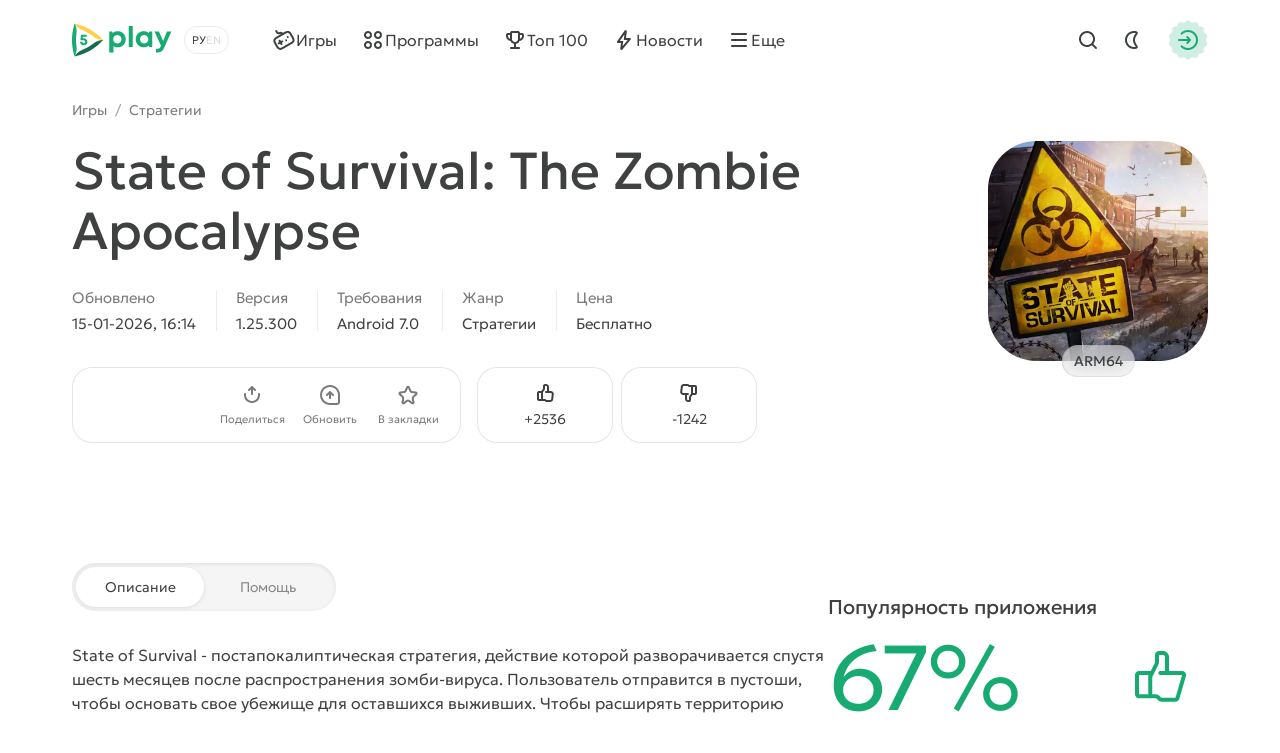

--- FILE ---
content_type: text/html; charset=utf-8
request_url: https://5play.org/9825-state-of-survival.html
body_size: 18329
content:
<!DOCTYPE html>
<html prefix="og:http://ogp.me/ns#" lang="ru" class="load">
<head>
	<title>Скачать State of Survival 1.25.300 APK (Мод: нет задержки скилов) на андроид бесплатно</title>
<meta charset="utf-8">
<meta name="description" content="На сайте 5play можно скачать игру State of Survival для Android с модом. Взломанная версия APK на телефон и планшет">
<meta name="keywords" content="state of survival, state of survival на андроид">
<meta name="generator" content="DataLife Engine (https://dle-news.ru)">
<link rel="canonical" href="https://5play.org/9825-state-of-survival.html">
<link rel="alternate" type="application/rss+xml" title="Скачать игры на Android бесплатно | Лучшие моды на Андроид RSS" href="https://5play.org/rss.xml">
<link rel="preconnect" href="https://5play.org/" fetchpriority="high">
<meta property="twitter:title" content="Скачать State of Survival 1.25.300 APK (Мод: нет задержки скилов) на андроид бесплатно">
<meta property="twitter:url" content="https://5play.org/9825-state-of-survival.html">
<meta property="twitter:card" content="summary_large_image">
<meta property="twitter:image" content="https://cdn.5play.org/posts/2024-01/1705645071_2.webp">
<meta property="twitter:description" content="State of Survival - постапокалиптическая стратегия, действие которой разворачивается спустя шесть месяцев после распространения зомби-вируса. Пользователь отправится в пустоши, чтобы основать свое убежище для оставшихся выживших. Чтобы расширять территорию укреплений, игрок должен задействовать">
<meta property="og:type" content="article">
<meta property="og:site_name" content="Скачать игры на Android бесплатно | Лучшие моды на Андроид">
<meta property="og:title" content="Скачать State of Survival 1.25.300 APK (Мод: нет задержки скилов) на андроид бесплатно">
<meta property="og:url" content="https://5play.org/9825-state-of-survival.html">
<meta property="og:image" content="https://cdn.5play.org/posts/2024-01/1705645071_2.webp">
<meta property="og:description" content="State of Survival - постапокалиптическая стратегия, действие которой разворачивается спустя шесть месяцев после распространения зомби-вируса. Пользователь отправится в пустоши, чтобы основать свое убежище для оставшихся выживших. Чтобы расширять территорию укреплений, игрок должен задействовать">
<link rel="alternate" hreflang="x-default" href="https://5play.org/9825-state-of-survival.html">
<link rel="alternate" hreflang="ru" href="https://5play.org/9825-state-of-survival.html">
<link rel="alternate" hreflang="en" href="https://5play.org/en/9825-state-of-survival.html">
<meta name="HandheldFriendly" content="true">
<meta name="format-detection" content="telephone=no">
<meta name="viewport" content="initial-scale=1.0, width=device-width">
<meta name="apple-mobile-web-app-capable" content="yes">
<meta name="apple-mobile-web-app-status-bar-style" content="default">
<meta name="mobile-web-app-capable" content="yes">
<meta name="google-site-verification" content="LGvz6uqmHQFqiPvBghNBOxuiTpRB_dIgePeiFliAqxg" />
<meta name="yandex-verification" content="5882ceeee565f7d0" />


<meta property="og:image" content="https://cdn.5play.org/posts/2024-01/1705645078_1.webp">
<link rel="apple-touch-icon" sizes="180x180" href="/templates/5ui/img/favicon/apple-touch-icon.png">
<link rel="shortcut icon" href="/templates/5ui/img/favicon/favicon.ico">
<link rel="icon" type="image/svg+xml" href="/templates/5ui/img/favicon/favicon.svg">
<link rel="icon" type="image/png" sizes="64x64" href="/templates/5ui/img/favicon/f64.png">
<link rel="icon" type="image/png" sizes="32x32" href="/templates/5ui/img/favicon/f32.png">
<link rel="icon" type="image/png" sizes="16x16" href="/templates/5ui/img/favicon/f16.png">

<link rel="prefetch" href="/templates/5ui/fonts/geologica-300.woff2" as="font" type="font/woff2" crossorigin>
<link rel="prefetch" href="/templates/5ui/fonts/geologica-500.woff2" as="font" type="font/woff2" crossorigin>
<link rel="preload" href="/templates/5ui/css/core.css?vk8ug050" as="style">
<link rel="preload" href="/templates/5ui/css/header.css?vk8ug046" as="style">


<link rel="prefetch" as="script" href="/templates/5ui/js/darkmod.js?vk8ug0">

<link rel="preload" href="/templates/5ui/css/fullstory.css?vk8ug024" as="style">

<link href="/templates/5ui/css/core.css?vk8ug050" type="text/css" rel="stylesheet">
<link href="/templates/5ui/css/header.css?vk8ug046" type="text/css" rel="stylesheet">





<link href="/templates/5ui/css/pages.css?vk8ug02" type="text/css" rel="stylesheet">
<link href="/templates/5ui/css/comments.css?vk8ug020" type="text/css" rel="stylesheet">
<link href="/templates/5ui/css/fullstory.css?vk8ug024" type="text/css" rel="stylesheet">
<link href="/templates/5ui/css/share.css?vk8ug02" type="text/css" rel="stylesheet">
<link href="/templates/5ui/css/cards.css?vk8ug014" type="text/css" rel="stylesheet">


<link href="/templates/5ui/css/footer.css?vk8ug04" type="text/css" rel="stylesheet">
<link href="/templates/5ui/css/login.css?vk8ug05" type="text/css" rel="stylesheet">



<link href="/templates/5ui/css/uidialog.css?vk8ug012" type="text/css" rel="stylesheet">


<script src="/templates/5ui/js/darkmod.js?vk8ug0"></script>


<script data-cfasync="false" nonce="215daf9f-200c-4cd0-9f6e-3f0d2ecc05c3">try{(function(w,d){!function(j,k,l,m){if(j.zaraz)console.error("zaraz is loaded twice");else{j[l]=j[l]||{};j[l].executed=[];j.zaraz={deferred:[],listeners:[]};j.zaraz._v="5870";j.zaraz._n="215daf9f-200c-4cd0-9f6e-3f0d2ecc05c3";j.zaraz.q=[];j.zaraz._f=function(n){return async function(){var o=Array.prototype.slice.call(arguments);j.zaraz.q.push({m:n,a:o})}};for(const p of["track","set","debug"])j.zaraz[p]=j.zaraz._f(p);j.zaraz.init=()=>{var q=k.getElementsByTagName(m)[0],r=k.createElement(m),s=k.getElementsByTagName("title")[0];s&&(j[l].t=k.getElementsByTagName("title")[0].text);j[l].x=Math.random();j[l].w=j.screen.width;j[l].h=j.screen.height;j[l].j=j.innerHeight;j[l].e=j.innerWidth;j[l].l=j.location.href;j[l].r=k.referrer;j[l].k=j.screen.colorDepth;j[l].n=k.characterSet;j[l].o=(new Date).getTimezoneOffset();if(j.dataLayer)for(const t of Object.entries(Object.entries(dataLayer).reduce((u,v)=>({...u[1],...v[1]}),{})))zaraz.set(t[0],t[1],{scope:"page"});j[l].q=[];for(;j.zaraz.q.length;){const w=j.zaraz.q.shift();j[l].q.push(w)}r.defer=!0;for(const x of[localStorage,sessionStorage])Object.keys(x||{}).filter(z=>z.startsWith("_zaraz_")).forEach(y=>{try{j[l]["z_"+y.slice(7)]=JSON.parse(x.getItem(y))}catch{j[l]["z_"+y.slice(7)]=x.getItem(y)}});r.referrerPolicy="origin";r.src="/cdn-cgi/zaraz/s.js?z="+btoa(encodeURIComponent(JSON.stringify(j[l])));q.parentNode.insertBefore(r,q)};["complete","interactive"].includes(k.readyState)?zaraz.init():j.addEventListener("DOMContentLoaded",zaraz.init)}}(w,d,"zarazData","script");window.zaraz._p=async bs=>new Promise(bt=>{if(bs){bs.e&&bs.e.forEach(bu=>{try{const bv=d.querySelector("script[nonce]"),bw=bv?.nonce||bv?.getAttribute("nonce"),bx=d.createElement("script");bw&&(bx.nonce=bw);bx.innerHTML=bu;bx.onload=()=>{d.head.removeChild(bx)};d.head.appendChild(bx)}catch(by){console.error(`Error executing script: ${bu}\n`,by)}});Promise.allSettled((bs.f||[]).map(bz=>fetch(bz[0],bz[1])))}bt()});zaraz._p({"e":["(function(w,d){})(window,document)"]});})(window,document)}catch(e){throw fetch("/cdn-cgi/zaraz/t"),e;};</script></head>
<body>
	 <header id="header-5p" class="header-first">
	<div class="wrp fc">
		<div class="head-l fc">
			
			<a class="logotype" href="/" title="5play">
	<span class="sr-only">5play</span>
	<svg width="100" height="36" viewBox="0 0 100 36" xmlns="http://www.w3.org/2000/svg">
		<g class="logo-icon">
			<path fill="#136e4b" d="M31.17,18l-1.35,1.4c-6.89,7.17-15.68,12.23-25.33,14.6l-1.89.47.09-.16c1.7-2.93,4.36-5.13,7.5-6.4,4.13-1.67,8-3.91,11.52-6.64,2.67-2.07,5.91-3.27,9.29-3.27h.18Z"/>
			<path fill="#fed14a" d="M31.17,18h-.17c-3.38,0-6.63-1.2-9.3-3.28-3.52-2.74-7.41-4.99-11.55-6.67-3.12-1.27-5.77-3.46-7.46-6.37l-.1-.18,1.89.5c9.66,2.37,18.44,7.43,25.33,14.6l1.35,1.4Z"/>
			<path fill="#17aa71" d="M2.6,1.5l-.54,1.87C-.69,12.93-.69,23.07,2.06,32.63l.54,1.87c1.72-2.98,2.37-6.43,1.9-9.83-.61-4.43-.61-8.93,0-13.36.48-3.39-.18-6.85-1.9-9.82Z"/>
			<path fill="#17aa71" d="M11.67,16.34c2.19,0,3.73,1.45,3.73,3.44s-1.58,3.56-3.66,3.56-3.66-1.47-3.67-3.48h2.27c.01.8.59,1.38,1.4,1.38s1.4-.62,1.4-1.46c0-.89-.64-1.52-1.55-1.52h-2.94l-.21-.28.59-5.29h5.66v2.01h-3.88l-.19,1.65h1.06-.01Z"/>
		</g>
		<path class="logo-text" fill="#17aa71" d="M45.66,9.16c4.62,0,8.03,3.45,8.03,8.1,0,4.65-3.41,8.12-8.03,8.12-1.59,0-3.03-.47-4.22-1.29v6.36h-4.14V9.59h2.74l.71,1.39c1.3-1.15,3-1.83,4.91-1.83h0ZM91.11,19.01l3.82-9.43h4.4l-6.68,15.12c-1.84,4.15-3.45,5.73-6.89,5.73h-1.71v-3.73h1.43c2,0,2.52-.53,3.46-2.85l.06-.12-6.49-14.15h4.51l4.09,9.43ZM71.78,9.17c1.97,0,3.71.69,5.04,1.87l.44-1.46h3.1s0,15.32,0,15.32h-3.25l-.36-1.37c-1.32,1.15-3.03,1.83-4.97,1.83-4.61,0-8.04-3.48-8.04-8.12s3.43-8.07,8.04-8.07ZM60.78,24.91h-4.14V4.07h4.14v20.84ZM45.32,13.06c-2.4,0-4.18,1.8-4.18,4.2,0,2.4,1.77,4.2,4.18,4.2s4.17-1.79,4.17-4.2c0-2.41-1.77-4.2-4.17-4.2ZM72.13,13.03c-2.41,0-4.18,1.8-4.18,4.2,0,2.4,1.77,4.2,4.18,4.2,2.41,0,4.17-1.79,4.17-4.2s-1.76-4.2-4.17-4.2Z"/>
	</svg>
</a>
			
			<div class="lang-sel fc">
				<button type="button" class="sel-lang__en" onclick="location.href='https://5play.org/en/9825-state-of-survival.html'" title="Английский"><span class="sr-only">Английский</span></button>
<button type="button" class="sel-lang__ru active" onclick="location.href='https://5play.org/9825-state-of-survival.html'" title="Русский"><span class="sr-only">Русский</span></button>
				<span class="sr-only">Выбрать язык</span>
				<span class="lang-sel-border fc">
					<i class="lang-sel-ru" title="Ру"></i><i class="lang-sel-en" title="En"></i>
				</span>
			</div>
		</div>
		<div class="head-r fc">
			<a href="/index.php?do=search" class="hbtn hbt qs-toggle" style="display: none;">
				<i class="im im-search"></i>
				<i class="im im-close"></i>
				<span class="sr-only">Найти</span>
			</a>
			<button type="button" class="hbtn hbt mod-btn" id="mod-toggle" aria-label="Dark Mod">
				<i class="im im-sun"></i>
				<i class="im im-moon"></i>
			</button>
			
			<button class="hbtn huser hlogin dialog-btn" type="button" title="Авторизация">
				<span class="sr-only">Авторизация</span>
				<span class="mask"><i class="im im-login"></i></span>
			</button>
		</div>
	</div>
</header>
<div class="header-second wrp" id="header-tools">
	<div class="header-tools">
		<div class="hmenu fc">
			<nav class="hmenu-list fc" itemscope itemtype="http://schema.org/SiteNavigationElement">
				<a class="m-item" href="/android/igry/" itemprop="url"><i class="im im-gamepad"></i><span class="m-item-cont" itemprop="name">Игры</span></a>
				<a class="m-item" href="/android/programmy/" itemprop="url"><i class="im im-apps"></i><span class="m-item-cont" itemprop="name">Программы</span></a>
				<a class="m-item" href="/top-100-igr-dlya-android-apk.html" itemprop="url"><i class="im im-cup"></i><span class="m-item-cont" itemprop="name">Топ 100</span></a>
				<a class="m-item" href="/news/" itemprop="url"><i class="im im-bolt"></i><span class="m-item-cont" itemprop="name">Новости</span></a>
				<a class="m-item" href="/?do=orders" style="display:none;"><i class="im im-addtopic"></i><span class="m-item-cont">Стол заказов</span></a>
				<button id="mmenu-btn" type="button" class="m-item"><i class="im im-burger"></i><span class="m-item-cont">Еще</span></button>
				<div class="dropdown" style="display:none;">
					<button type="button" class="m-item dropdown-btn"><i class="im im-burger"></i><span class="m-item-cont">Еще</span></button>
					<div class="dropdown-box" style="display: none;">
						<nav class="hmenu-sub-list">
							<a class="m-item" href="/?do=orders"><i class="im im-addtopic"></i><span class="m-item-cont">Стол заказов</span></a>
						</nav>
						
					</div>
				</div>
				<a href="/index.php?do=search" class="m-item qs-toggle" style="display:none;">
					<i class="im im-search"></i>
					<span class="sr-only">Найти</span>
				</a>
			</nav>
		</div>
		<form class="qs-form fc" id="qs-form" class="qs" method="get" action="/index.php?do=search" style="display: none;">
			<div class="qs-control">
				<label class="qs-label sr-only" for="story">Найти</label>
				<input class="qs-input" id="story" name="story" placeholder="Поиск по сайту..." type="search">
				<button class="qs-btn" type="submit" title="Найти" aria-label="Найти">
					<i class="im im-search"></i>
				</button>
				<button type="button" class="qs-toggle" aria-label="Close Search">
					<i class="im im-close"></i>
				</button>
			</div>
			<input type="hidden" name="do" value="search">
			<input type="hidden" name="subaction" value="search">
			<input type="hidden" name="titleonly" id="titleonly" value="0">
		</form>
	</div>
</div>
	 
	
	 
	 
	 
	 
	 <main class="content-5p">
<div class="appview-breadcrumbs wrp speedbar fc">
<a href="/android/igry/">Игры</a>

<span class="speedbar-sep">/</span> <a href="https://5play.org/android/igry/strategii/">Стратегии</a>
</div>
<article class="appview sect" itemscope itemtype="http://schema.org/MobileApplication">
	<div class="appview-hero">
		<div class="wrp appview-intro">
			<div class="appview-intro-cont">
				<h1 itemprop="name" class="title">State of Survival: The Zombie Apocalypse</h1>
				<figure class="appicon">
					<img width="200" height="200" src="https://cdn.5play.org/posts/2024-01/1705645078_1.webp" alt="State of Survival: The Zombie Apocalypse" loading="eager" fetchpriority="high" itemprop="image">
					<span class="appicon-label">ARM64</span>
				</figure>
				<ul class="appview-spec">
					<li class="specs-item">
						<span class="spec-label">Обновлено</span>
						<time class="spec-cont" itemprop="datePublished" datetime="2026-01-15T16:14:00+03:00">15-01-2026, 16:14</time>
					</li>
					
					<li class="specs-item">
						<span class="spec-label">Версия</span>
						<span class="spec-cont" itemprop="softwareVersion">1.25.300</span>
					</li>
					
					
					
					<li class="specs-item">
						<span class="spec-label">Требования</span>
						<span class="spec-cont" itemprop="operatingSystem">Android 7.0</span>
					</li>
					<li class="specs-item">
						<span class="spec-label">Жанр</span>
						<a href="https://5play.org/android/igry/strategii/" class="spec-cont">Стратегии</a>
      					<meta itemprop="applicationCategory" content="Стратегии">
					</li>
					<li class="specs-item">
						<span class="spec-label">Цена</span>
						<span itemscope itemprop="offers" itemtype="http://schema.org/Offer">
						<meta itemprop="price" content="0">
						<meta itemprop="priceCurrency" content="USD" class="spec-cont">
						<meta itemprop="url" content="https://play.google.com/store/apps/details?id=com.kingsgroup.sos">
							
						Бесплатно
					</span>
					</li>
				</ul>
				<div class="appview-foot">
					<div class="appview-likes">
						
						<button class="dialog-btn" type="button"><i class="im im-thumbup"></i><span class="like-plus">+<span data-likes-id="9825">2536</span></span><span class="sr-only">Нравится</span></button>
						<button class="dialog-btn" type="button"><i class="im im-thumbdown"></i><span class="like-minus">-<span data-dislikes-id="9825">1242</span></span><span class="sr-only">Не нравится</span></span></button>
					</div>
					<div class="appview-tools">
						<a class="btn btn-fill" href="#download-now"><span class="btn-cont">Скачать APK</span></a>
						<div class="av-tool-list">
							<div class="av-tool dropdown sharefunc">
								<button type="button" id="share-btn" class="dropdown-btn" data-share-title="State of Survival: The Zombie Apocalypse" data-share-text="Посмотри, что я нашёл!"><i class="im im-share"></i><span class="av-tool-cont">Поделиться</span></button>
								<div class="dropdown-box" style="display: none;">
	<div class="share-list">
		<a class="share-btn share-tg" href="https://t.me/share/url?url=https://5play.org/9825-state-of-survival.html&text=State of Survival: The Zombie Apocalypse" target="_blank" rel="noopener nofollow" title="Поделиться в Телеграм"><i class="im im-share-tg"></i></a>
		<a class="share-btn share-wa" href="https://api.whatsapp.com/send?text=State of Survival: The Zombie Apocalypsehttps://5play.org/9825-state-of-survival.html" target="_blank" rel="noopener nofollow" title="Поделиться в WhatsApp"><i class="im im-share-wa"></i></a>
		<a class="share-btn share-vk" href="https://vk.com/share.php?url=https://5play.org/9825-state-of-survival.html&title=State of Survival: The Zombie Apocalypse" target="_blank" rel="noopener nofollow" title="Поделиться в VK"><i class="im im-share-vk"></i></a>
		<a class="share-btn share-fb" href="https://www.facebook.com/sharer/sharer.php?u=https://5play.org/9825-state-of-survival.html" target="_blank" rel="noopener nofollow" title="Поделиться в Facebook"><i class="im im-share-fb"></i></a>
	</div>
</div>
							</div>
							<div class="av-tool">
							
							<button type="button" class="dialog-btn"><i class="im im-update"></i><span class="av-tool-cont">Обновить</span></button>
							</div>
							<div class="av-tool">
							
							<button type="button" class="dialog-btn"><i class="im im-staroutline"></i><span class="av-tool-cont">В закладки</span></button>
							</div>
							
						</div>
					</div>
				</div>
			</div>
		</div>
		
		<div class="wrp appview-screens">
			<div class="screenshots scroll-container landscape" data-scroll data-id="scroll-screens">
				<div class="hcarousel glist">
					
					<p><!--MBegin:https://cdn.5play.org/posts/2024-01/1705645071_2.webp|--><a href="https://cdn.5play.org/posts/2024-01/1705645071_2.webp" class="highslide" rel="external noopener"><img src="https://cdn.5play.org/posts/2024-01/medium/1705645071_2.webp" style="max-width:100%;" alt=""></a><!--MEnd--><!--MBegin:https://cdn.5play.org/posts/2024-01/1705645119_3.webp|--><a href="https://cdn.5play.org/posts/2024-01/1705645119_3.webp" class="highslide" rel="external noopener"><img src="https://cdn.5play.org/posts/2024-01/medium/1705645119_3.webp" style="max-width:100%;" alt=""></a><!--MEnd--><!--MBegin:https://cdn.5play.org/posts/2024-01/1705645085_4.webp|--><a href="https://cdn.5play.org/posts/2024-01/1705645085_4.webp" class="highslide" rel="external noopener"><img src="https://cdn.5play.org/posts/2024-01/medium/1705645085_4.webp" style="max-width:100%;" alt=""></a><!--MEnd--><!--MBegin:https://cdn.5play.org/posts/2024-01/1705645127_5.webp|--><a href="https://cdn.5play.org/posts/2024-01/1705645127_5.webp" class="highslide" rel="external noopener"><img src="https://cdn.5play.org/posts/2024-01/medium/1705645127_5.webp" style="max-width:100%;" alt=""></a><!--MEnd--></p>
				</div>
				<div class="scroll-buttons" style="display:none;">
					<button class="scroll-button prev hidden" aria-label="Назад"><i class="im im-aleft"></i></button>
					<button class="scroll-button next" aria-label="Вперед"><i class="im im-aright"></i></button>
				</div>
			</div>
		</div>
		
		<div class="appview-bg">
			<i class="cover"><img src="https://cdn.5play.org/posts/2024-01/1705645078_1.webp" alt="State of Survival: The Zombie Apocalypse" width="360" height="360" loading="lazy"></i>
		</div>
		
	</div>
	
	<div class="appview-info wrp str">
		<div class="appview-info-cont tab-container str-main">
			<div class="tab-toggle-head">
				<button class="tab-toggle" type="button">
					<span>Описание</span>
					<span>Помощь</span>
				</button>
			</div>
			<div class="appview-text expand tab-panel" data-tab="0">
				<div class="desc text expand-text">
					<p><b>State of Survival</b> - постапокалиптическая стратегия, действие которой разворачивается спустя шесть месяцев после распространения зомби-вируса. Пользователь отправится в пустоши, чтобы основать свое убежище для оставшихся выживших. Чтобы расширять территорию укреплений, игрок должен задействовать умения героев, отправлять их в вылазки за ценными ресурсами. Также ему понадобится организация обороны от толп ходячих мертвецов и коварных мародеров. Успешное развитие убежища позволит получать постоянные улучшения и, возможно, найти противоядие против заразы.</p>
				</div>
				<button type="button" class="expand-btn" data-less="Свернуть">
					<span>Раскрыть полностью</span>
				</button>
			</div>
			<div class="appview-faq faq-list tab-panel" data-tab="1" style="display: none;">
				<a class="link-faq" href="/download-help.html"><span>Не получается скачать?</span><i class="im im-kright"></i></a>
				<a class="link-faq" href="/ustanovka-igr-i-programm-na-android.html"><span>Установка игр и программ</span><i class="im im-kright"></i></a>
				<a class="link-faq" href="/ustanovka-igr-s-keshem-na-android.html"><span>Установка игр с кэшем</span><i class="im im-kright"></i></a>
				<a class="link-faq" href="/kak-sdelat-skrinshot-na-android.html"><span>Как сделать скриншот</span><i class="im im-kright"></i></a>
				<a class="link-faq" href="/how-to-install-apks.html"><span>Как установить APKS</span><i class="im im-kright"></i></a>
			</div>
		</div>
		<div class="appview-info-rate str-add" itemprop="aggregateRating" itemscope itemtype="http://schema.org/AggregateRating">
			<div class="rating-status" style="--rating-value:67;"><div class="rstatus-head">
    <div class="title">Популярность приложения</div>
    <div class="rstatus-num">
        <span class="rstatus-value">67%</span>
        <span class="rstatus-icon">
            <svg width="32" height="32" viewBox="0 0 32 32" xmlns="http://www.w3.org/2000/svg">
                <path d="M16.5,2.5c1.66,0,3,1.34,3,3v7h6.55c1.33,0,2.29,1.28,1.92,2.56l-3.3,11.33c-.25.85-1.03,1.44-1.92,1.44h-7.17c-1.02.09-1.84-1.06-2.5-1.67-1.91.01-6.62,0-8.59,0-1.1,0-2-.9-2-2v-9.67c0-1.1.9-2,2-2h5.52c.12,0,.23.02.34.05l2.14-4.29v-3.76c0-1.1.9-2,2-2h2ZM14.5,8.26c.24.44-3.16,6.62-3.33,7.14v8.76c.95.05,2.63-.26,3.33.59,0,0,1.08,1.08,1.08,1.08h7.17l3.3-11.33h-10.88c-1.3.02-1.3-2.02,0-2,0,0,2.33,0,2.33,0v-7c0-1.44-2.13-.91-3-1v3.76ZM4.5,24.17h4.67v-9.67h-4.67v9.67Z"/>
            </svg>
            <i class="mask"></i>
        </span>
        <meta itemprop="ratingValue" content="67">
        <meta itemprop="bestRating" content="100">
    </div>
</div>
<div class="rstatus-line"></div>
</div>
			<meta itemprop="reviewCount" content="3778">
			<ul class="rating-status-info muted">
				<li>Оценок: <span data-vote-num-id="9825">3778</span></li>
				<li>Комментариев: 61</li>
			</ul>
		</div>
	</div>
	
	<div class="appview-download wrp">
		<div id="download-now" class="download-box tab-container">
			<div class="tab-toggle-head">
				<button class="tab-toggle" type="button">
					<span>Файлы</span>
					<span>Информация</span>
				</button>
			</div>
			<div class="download-box-files tab-panel" data-tab="0">
			
				<h2 class="title">Скачать State of Survival: The Zombie Apocalypse на Андроид бесплатно
				</h2>
				<div class="downline-line-list"><p>Мод<br>
<div class="download-line btn btn-fill">
	<div class="dropdown">
		<button type="button" class="dropdown-btn" aria-label="Информация о файле" style="display:none;"><i class="im im-info"></i></button>
		<div class="download-line-title dropdown-box" style="display:none;">state-of-survival-1.25.300-mod-t-5play.apk</div>
	</div>
	<a href="https://5play.org/index.php?do=cdn&id=169460" class="download-line-link" target="_blank">Скачать <span class="uppercase">apk</span> (820.49 Mb)</a>
</div>

</p></div>
				<div class="download-box-foot">
					<div class="title">Быстрая загрузка — без вирусов!</div>
					<div class="desc">
					На нашем сайте можно скачать последнюю версию State of Survival: The Zombie Apocalypse в формате APK — быстро и бесплатно! Без регистрации и СМС: прямая ссылка и проверенные файлы!
					
					</div>
					<div class="download-shield"><i class="mask"></i></div>
				</div>
			</div>
			<div class="download-box-info tab-panel" data-tab="1" style="display: none;">
				<p>Особенности мода:<br>- отключена задержка перед первым использованием навыков (после надписи Внимание, зараженные!)<br><br><b><u>Внимание! Данная игра предназначена для устройств с CPU ARM64 (AArch64, arm64-v8a). На устройство с 32-х битным процессором модификацию установить вы не сможете.</u></b></p>
			</div>
		</div>
	</div>
	
</article>


<section class="wrp sect">
	<h2 class="sect-head title">Похожие игры</h2>
	<div class="glist cards-v g8 hscroll">
		<div class="card appitem item">
    <div class="card-icon">
        
        <figure class="appicon">
            <img width="144" height="144" src="https://cdn.5play.org/posts/2018-03/1521566386_1.png" alt="Ships of Battle: The Pacific" loading="lazy">
        </figure>
    </div>
    <a href="https://5play.org/3368-ships-of-battle-the-pacific.html" class="cont item-link">
        <span class="title">Ships of Battle: The Pacific</span>
        <span class="meta meta-os">
            
            <i class="meta-item">Android 4.1</i>
        </span>
        <span class="meta meta-vers">
            <i class="meta-item">v1.50</i>
            
            

        </span>
    </a>
    <i class="card-ratenum"></i>
</div>
<div class="card appitem item">
    <div class="card-icon">
        
        <figure class="appicon">
            <img width="144" height="144" src="https://cdn.5play.org/posts/2020-06/1591343588_1.webp" alt="Зомби: Защита города 2" loading="lazy">
        </figure>
    </div>
    <a href="https://5play.org/6971-zombi-zaschita-goroda-2.html" class="cont item-link">
        <span class="title">Зомби: Защита города 2</span>
        <span class="meta meta-os">
            
            <i class="meta-item">Android 4.1</i>
        </span>
        <span class="meta meta-vers">
            <i class="meta-item">v1.2.8</i>
            
            

        </span>
    </a>
    <i class="card-ratenum"></i>
</div>
<div class="card appitem item">
    <div class="card-icon">
        
        <figure class="appicon">
            <img width="144" height="144" src="https://cdn.5play.org/posts/2019-07/1564127264_1.webp" alt="Zombie Faction - Battle Games for a New World" loading="lazy">
        </figure>
    </div>
    <a href="https://5play.org/6126-zombie-faction-battle-games-for-a-new-world.html" class="cont item-link">
        <span class="title">Zombie Faction - Battle Games for a New World</span>
        <span class="meta meta-os">
            
            <i class="meta-item">Android 4.1</i>
        </span>
        <span class="meta meta-vers">
            <i class="meta-item">v1.5.1</i>
            
            

        </span>
    </a>
    <i class="card-ratenum"></i>
</div>
<div class="card appitem item">
    <div class="card-icon">
        
        <figure class="appicon">
            <img width="144" height="144" src="https://cdn.5play.org/posts/2022-07/1658509709_1.webp" alt="Towerlands - защита башни и замка" loading="lazy">
        </figure>
    </div>
    <a href="https://5play.org/11923-towerlands-zaschita-bashni-i-zamka.html" class="cont item-link">
        <span class="title">Towerlands - защита башни и замка</span>
        <span class="meta meta-os">
            <i class="card-bubble">MOD</i>
            <i class="meta-item">Android 5.1</i>
        </span>
        <span class="meta meta-vers">
            <i class="meta-item">v2.8</i>
            
            

        </span>
    </a>
    <i class="card-ratenum"></i>
</div>
<div class="card appitem item">
    <div class="card-icon">
        
        <figure class="appicon">
            <img width="144" height="144" src="https://cdn.5play.org/posts/2019-07/1562232493_1.webp" alt="Clash of Lords 2: Guild Castle" loading="lazy">
        </figure>
    </div>
    <a href="https://5play.org/688-clash-of-lords-2-guild-castle.html" class="cont item-link">
        <span class="title">Clash of Lords 2: Guild Castle</span>
        <span class="meta meta-os">
            
            <i class="meta-item">Android 2.3</i>
        </span>
        <span class="meta meta-vers">
            <i class="meta-item">v1.0.317</i>
            
            

        </span>
    </a>
    <i class="card-ratenum"></i>
</div>
<div class="card appitem item">
    <div class="card-icon">
        
        <figure class="appicon">
            <img width="144" height="144" src="https://cdn.5play.org/posts/2018-07/1531041077_1.png" alt="Gods TD: Myth defense" loading="lazy">
        </figure>
    </div>
    <a href="https://5play.org/5174-gods-td-myth-defense.html" class="cont item-link">
        <span class="title">Gods TD: Myth defense</span>
        <span class="meta meta-os">
            
            <i class="meta-item">Android 4.0.3</i>
        </span>
        <span class="meta meta-vers">
            <i class="meta-item">v1.0.1.5</i>
            
            

        </span>
    </a>
    <i class="card-ratenum"></i>
</div>
<div class="card appitem item">
    <div class="card-icon">
        
        <figure class="appicon">
            <img width="144" height="144" src="https://cdn.5play.org/posts/2019-01/1548874447_1.png" alt="Defend your life!" loading="lazy">
        </figure>
    </div>
    <a href="https://5play.org/8446-defend-your-life.html" class="cont item-link">
        <span class="title">Defend your life!</span>
        <span class="meta meta-os">
            
            <i class="meta-item">Android 2.3</i>
        </span>
        <span class="meta meta-vers">
            <i class="meta-item">v1.0078</i>
            
            

        </span>
    </a>
    <i class="card-ratenum"></i>
</div>
<div class="card appitem item">
    <div class="card-icon">
        
        <figure class="appicon">
            <img width="144" height="144" src="https://cdn.5play.org/posts/2019-01/1546709009_1.png" alt="World of Empires 2" loading="lazy">
        </figure>
    </div>
    <a href="https://5play.org/8054-world-of-empires-2.html" class="cont item-link">
        <span class="title">World of Empires 2</span>
        <span class="meta meta-os">
            
            <i class="meta-item">Android 4.4</i>
        </span>
        <span class="meta meta-vers">
            <i class="meta-item">v1.25</i>
            
            

        </span>
    </a>
    <i class="card-ratenum"></i>
</div>

	</div>
</section>

<section class="wrp sect">
	<h2 class="sect-head title">Рекомендуем игры</h2>
	<div class="glist cards-sw g4 hscroll">
		<div class="card apprecom item">
    
    <div class="card-wallpaper">
        <div class="cover">
            <img width="304" height="204"
                src="https://cdn.5play.org/assets/main/brawl-pic.webp"
                srcset="https://cdn.5play.org/assets/main/brawl-pic.webp, https://cdn.5play.org/assets/main/brawl-pic-2x.webp"
                
                
                
                alt="Brawl Stars">
        </div>
        <span class="appicon">
            <img width="80" height="80" src="https://cdn.5play.org/posts/2024-10/1728293614_1.webp" alt="Brawl Stars">
            <i class="mask star-mask"></i>
        </span>
    </div>
    <a href="https://5play.org/7353-brawl-stars.html" class="card-row-btn item-link">
        <span class="cont">
            <span class="title truncate">Brawl Stars</span>
            <span class="meta meta-os">
            <i class="card-bubble">MOD</i>
            <i class="meta-item">Android 5.0</i>
            </span>
        </span>
        <span class="btn btn-fill btn-sm"><i class="im im-download"></i><span class="btn-cont">Скачать</span></span>
    </a>
</div><div class="card apprecom item">
    
    <div class="card-wallpaper">
        <div class="cover">
            <img width="304" height="204"
                
                src="https://cdn.5play.org/assets/main/tocag-pic.webp"
                srcset="https://cdn.5play.org/assets/main/tocag-pic.webp, https://cdn.5play.org/assets/main/tocag-pic-2x.webp"
                
                
                alt="Toca Boca World" loading="lazy">
        </div>
        <span class="appicon">
            <img width="80" height="80" src="https://cdn.5play.org/posts/2025-12/1767003463_1.webp" alt="Toca Boca World" loading="lazy">
            <i class="mask star-mask"></i>
        </span>
    </div>
    <a href="https://5play.org/7591-toca-life-world.html" class="card-row-btn item-link">
        <span class="cont">
            <span class="title truncate">Toca Boca World</span>
            <span class="meta meta-os">
            <i class="card-bubble">MOD</i>
            <i class="meta-item">Android 7.0</i>
            </span>
        </span>
        <span class="btn btn-fill btn-sm"><i class="im im-download"></i><span class="btn-cont">Скачать</span></span>
    </a>
</div><div class="card apprecom item">
    
    <div class="card-wallpaper">
        <div class="cover">
            <img width="304" height="204"
                
                
                src="https://cdn.5play.org/assets/main/mine-pic.webp"
                srcset="https://cdn.5play.org/assets/main/mine-pic.webp, https://cdn.5play.org/assets/main/mine-pic-2x.webp"
                
                alt="Майнкрафт" loading="lazy">
        </div>
        <span class="appicon">
            <img width="80" height="80" src="https://cdn.5play.org/posts/2025-10/92a3b0f065_1.webp" alt="Майнкрафт" loading="lazy">
            <i class="mask star-mask"></i>
        </span>
    </div>
    <a href="https://5play.org/11448-majnkraft.html" class="card-row-btn item-link">
        <span class="cont">
            <span class="title truncate">Майнкрафт</span>
            <span class="meta meta-os">
            <i class="card-bubble">MOD</i>
            <i class="meta-item">Android 8.0</i>
            </span>
        </span>
        <span class="btn btn-fill btn-sm"><i class="im im-download"></i><span class="btn-cont">Скачать</span></span>
    </a>
</div><div class="card apprecom item">
    
    <div class="card-wallpaper">
        <div class="cover">
            <img width="304" height="204"
                
                
                
                src="https://cdn.5play.org/assets/main/dc-pic.webp"
                srcset="https://cdn.5play.org/assets/main/dc-pic.webp, https://cdn.5play.org/assets/main/dc-pic-2x.webp"
                alt="Dead Cells" loading="lazy">
        </div>
        <span class="appicon">
            <img width="80" height="80" src="https://cdn.5play.org/posts/2025-02/1739886514_1.webp" alt="Dead Cells" loading="lazy">
            <i class="mask star-mask"></i>
        </span>
    </div>
    <a href="https://5play.org/11708-dead-cells-mod.html" class="card-row-btn item-link">
        <span class="cont">
            <span class="title truncate">Dead Cells</span>
            <span class="meta meta-os">
            <i class="card-bubble">MOD</i>
            <i class="meta-item">Android 7.0</i>
            </span>
        </span>
        <span class="btn btn-fill btn-sm"><i class="im im-download"></i><span class="btn-cont">Скачать</span></span>
    </a>
</div>
	</div>
</section>


<div class="sect-sep"></div>
<section class="wrp sect sect-comments">
	<h2 class="sect-head title">Комментариев 61</h2>
	
	
	<div class="str" id="comments-5p">
		<div class="comments-list str-main">
			
			<form method="post" name="dlemasscomments" id="dlemasscomments"><div id="dle-comments-list">

<div id="dle-ajax-comments"></div>
<div id="comment"></div><ol class="comments-tree-list"><li id="comments-tree-item-214098" class="comments-tree-item" ><div id='comment-id-214098'><div class="com-item negative">
	<div class="com-head">
		<div class="com-avatar">
			
			<a href="https://5play.org/user/%D0%92%D0%B0%D1%81%D1%83%D0%BB+%D0%90%D0%BB%D0%B8%D0%B5%D0%B2/"><i class="cover"><img width src="https://cdn.5play.org/fotos/foto_616566.webp" alt="Васул Алиев" loading="lazy"></i></a>
		</div>
		<div class="com-head-cont">
			<div class="name">
				
				<a onclick="ShowProfile('Васул Алиев', '/user/Васул Алиев/', '0'); return false;" href="/user/Васул Алиев/" rel="nofollow"><span class="truncate">Васул Алиев</span></a>
			</div>
			<div class="com-meta fc">
				
				<span class="group-label g-user">Посетители</span>
				<time datetime="2025-09-28T14:09">28 сентября 2025 14:09</time>
			</div>
		</div>
		
	</div>
	<div class="com-cloud">
		<div class="com-cloud-text text">
			<div id='comm-id-214098'>А можно чтобы можно было быть бесмертным</div>
		</div>
		
		
		
		<div class="com-cloud-foot">
			
			<div class="com-likes">
				<a href="#" onclick="doCommentsRate('plus', '214098'); return false;" ><i class="im im-thumbup"></i><span class="like-plus">+<span data-comments-likes-id="214098">2</span></span><span class="sr-only">Нравится</span></a>
				<a href="#" onclick="doCommentsRate('minus', '214098'); return false;" ><i class="im im-thumbdown"></i><span class="like-minus">-<span data-comments-dislikes-id="214098">5</span></span><span class="sr-only">Не нравится</span></a>
			</div>
			
		</div>
	</div>
</div></div></li><li id="comments-tree-item-207888" class="comments-tree-item" ><div id='comment-id-207888'><div class="com-item positive">
	<div class="com-head">
		<div class="com-avatar">
			
			<a href="https://5play.org/user/mmpromusic/"><i class="cover"><img width src="https://cdn.5play.org/fotos/foto_318360_1709185406.webp" alt="mmpromusic" loading="lazy"></i></a>
		</div>
		<div class="com-head-cont">
			<div class="name">
				
				<a onclick="ShowProfile('mmpromusic', '/user/mmpromusic/', '0'); return false;" href="/user/mmpromusic/" rel="nofollow"><span class="truncate">mmpromusic</span></a>
			</div>
			<div class="com-meta fc">
				
				<span class="group-label g-user">Посетители</span>
				<time datetime="2024-06-16T11:43">16 июня 2024 11:43</time>
			</div>
		</div>
		
	</div>
	<div class="com-cloud">
		<div class="com-cloud-text text">
			<div id='comm-id-207888'>А в чем МОД? Если это обычная игра без каких-либо плюшек?</div>
		</div>
		
		
		
		<div class="com-cloud-foot">
			
			<div class="com-likes">
				<a href="#" onclick="doCommentsRate('plus', '207888'); return false;" ><i class="im im-thumbup"></i><span class="like-plus">+<span data-comments-likes-id="207888">44</span></span><span class="sr-only">Нравится</span></a>
				<a href="#" onclick="doCommentsRate('minus', '207888'); return false;" ><i class="im im-thumbdown"></i><span class="like-minus">-<span data-comments-dislikes-id="207888">11</span></span><span class="sr-only">Не нравится</span></a>
			</div>
			
		</div>
	</div>
</div></div><ol class="comments-tree-list"><li id="comments-tree-item-209947" class="comments-tree-item" ><div id='comment-id-209947'><div class="com-item positive">
	<div class="com-head">
		<div class="com-avatar">
			
			<a href="https://5play.org/user/craig/"><i class="cover"><img width src="https://cdn.5play.org/fotos/foto_474760_1737070441.webp" alt="craig" loading="lazy"></i></a>
		</div>
		<div class="com-head-cont">
			<div class="name">
				
				<a onclick="ShowProfile('craig', '/user/craig/', '0'); return false;" href="/user/craig/" rel="nofollow"><span class="truncate">craig</span></a>
			</div>
			<div class="com-meta fc">
				
				<span class="group-label g-user">Посетители</span>
				<time datetime="2025-01-18T21:56">18 января 2025 21:56</time>
			</div>
		</div>
		
	</div>
	<div class="com-cloud">
		<div class="com-cloud-text text">
			<div id='comm-id-209947'>А ты на информацию нажми ты и поймешь тогда</div>
		</div>
		
		
		
		<div class="com-cloud-foot">
			
			<div class="com-likes">
				<a href="#" onclick="doCommentsRate('plus', '209947'); return false;" ><i class="im im-thumbup"></i><span class="like-plus">+<span data-comments-likes-id="209947">23</span></span><span class="sr-only">Нравится</span></a>
				<a href="#" onclick="doCommentsRate('minus', '209947'); return false;" ><i class="im im-thumbdown"></i><span class="like-minus">-<span data-comments-dislikes-id="209947">12</span></span><span class="sr-only">Не нравится</span></a>
			</div>
			
		</div>
	</div>
</div></div></li></ol></li><li id="comments-tree-item-172391" class="comments-tree-item" ><div id='comment-id-172391'><div class="com-item positive">
	<div class="com-head">
		<div class="com-avatar">
			
			<a href="https://5play.org/user/Kyzmich7773/"><i class="cover"><img width src="/templates/5ui/dleimages/noavatar.png" alt="Kyzmich7773" loading="lazy"></i></a>
		</div>
		<div class="com-head-cont">
			<div class="name">
				
				<a onclick="ShowProfile('Kyzmich7773', '/user/Kyzmich7773/', '0'); return false;" href="/user/Kyzmich7773/" rel="nofollow"><span class="truncate">Kyzmich7773</span></a>
			</div>
			<div class="com-meta fc">
				
				<span class="group-label g-user">Посетители</span>
				<time datetime="2021-10-25T09:33">25 октября 2021 09:33</time>
			</div>
		</div>
		
	</div>
	<div class="com-cloud">
		<div class="com-cloud-text text">
			<div id='comm-id-172391'>Мод не работает!!! Во вторых нужно пройти миссию по сбору данных - миссия не проходится, а значит дальше по сюжету стопор.<br>Мусор. Не тратьте время.</div>
		</div>
		
		
		
		<div class="com-cloud-foot">
			
			<div class="com-likes">
				<a href="#" onclick="doCommentsRate('plus', '172391'); return false;" ><i class="im im-thumbup"></i><span class="like-plus">+<span data-comments-likes-id="172391">101</span></span><span class="sr-only">Нравится</span></a>
				<a href="#" onclick="doCommentsRate('minus', '172391'); return false;" ><i class="im im-thumbdown"></i><span class="like-minus">-<span data-comments-dislikes-id="172391">53</span></span><span class="sr-only">Не нравится</span></a>
			</div>
			
		</div>
	</div>
</div></div><ol class="comments-tree-list"><li id="comments-tree-item-175461" class="comments-tree-item" ><div id='comment-id-175461'><div class="com-item positive">
	<div class="com-head">
		<div class="com-avatar">
			
			<i class="cover"><img width src="/templates/5ui/dleimages/noavatar.png" alt="Гость Павел" loading="lazy"></i>
		</div>
		<div class="com-head-cont">
			<div class="name">
				<a href="/cdn-cgi/l/email-protection#af" rel="nofollow"><span class="truncate">Гость Павел</span></a>
				
			</div>
			<div class="com-meta fc">
				
				<span class="group-label g-guest">Гости</span>
				<time datetime="2021-11-19T13:23">19 ноября 2021 13:23</time>
			</div>
		</div>
		
	</div>
	<div class="com-cloud">
		<div class="com-cloud-text text">
			<div id='comm-id-175461'>Я разобрался как работает. Когда проходишь сюжетку нужна максимальная скорость ( вначале она 1,потом 2 и позже 3), и потом появится автобой ( его тоже включаем) и сидим смотрим как она играется.</div>
		</div>
		
		
		
		<div class="com-cloud-foot">
			
			<div class="com-likes">
				<a href="#" onclick="doCommentsRate('plus', '175461'); return false;" ><i class="im im-thumbup"></i><span class="like-plus">+<span data-comments-likes-id="175461">44</span></span><span class="sr-only">Нравится</span></a>
				<a href="#" onclick="doCommentsRate('minus', '175461'); return false;" ><i class="im im-thumbdown"></i><span class="like-minus">-<span data-comments-dislikes-id="175461">35</span></span><span class="sr-only">Не нравится</span></a>
			</div>
			
		</div>
	</div>
</div></div></li></ol></li><li id="comments-tree-item-162091" class="comments-tree-item" ><div id='comment-id-162091'><div class="com-item positive">
	<div class="com-head">
		<div class="com-avatar">
			
			<i class="cover"><img width src="/templates/5ui/dleimages/noavatar.png" alt="Entong" loading="lazy"></i>
		</div>
		<div class="com-head-cont">
			<div class="name">
				<a href="/cdn-cgi/l/email-protection#75171a181710070d444c4d40351218141c195b161a18" rel="nofollow"><span class="truncate">Entong</span></a>
				
			</div>
			<div class="com-meta fc">
				
				<span class="group-label g-guest">Гости</span>
				<time datetime="2021-07-25T16:46">25 июля 2021 16:46</time>
			</div>
		</div>
		
	</div>
	<div class="com-cloud">
		<div class="com-cloud-text text">
			<div id='comm-id-162091'>saat menyelesaikan misi event dan misi menjelajah selalu rusak verifikasi data gagal,kenapa selalu rusak modnya tolong diperbaiki bro,tidak bisa meraih point event dan jelajah</div>
		</div>
		
		
		
		<div class="com-cloud-foot">
			
			<div class="com-likes">
				<a href="#" onclick="doCommentsRate('plus', '162091'); return false;" ><i class="im im-thumbup"></i><span class="like-plus">+<span data-comments-likes-id="162091">30</span></span><span class="sr-only">Нравится</span></a>
				<a href="#" onclick="doCommentsRate('minus', '162091'); return false;" ><i class="im im-thumbdown"></i><span class="like-minus">-<span data-comments-dislikes-id="162091">17</span></span><span class="sr-only">Не нравится</span></a>
			</div>
			
		</div>
	</div>
</div></div></li><li id="comments-tree-item-161765" class="comments-tree-item" ><div id='comment-id-161765'><div class="com-item negative">
	<div class="com-head">
		<div class="com-avatar">
			
			<i class="cover"><img width src="/templates/5ui/dleimages/noavatar.png" alt="Entong" loading="lazy"></i>
		</div>
		<div class="com-head-cont">
			<div class="name">
				<a href="/cdn-cgi/l/email-protection#c3a1acaea1a6b1bbf2fafbf683a4aea2aaafeda0acae" rel="nofollow"><span class="truncate">Entong</span></a>
				
			</div>
			<div class="com-meta fc">
				
				<span class="group-label g-guest">Гости</span>
				<time datetime="2021-07-22T15:39">22 июля 2021 15:39</time>
			</div>
		</div>
		
	</div>
	<div class="com-cloud">
		<div class="com-cloud-text text">
			<div id='comm-id-161765'>Mod 1.11.82 error pada saat explore intel dan jelajah muncul tulisan verivikasi data gagal,tolong di perbaiki</div>
		</div>
		
		
		
		<div class="com-cloud-foot">
			
			<div class="com-likes">
				<a href="#" onclick="doCommentsRate('plus', '161765'); return false;" ><i class="im im-thumbup"></i><span class="like-plus">+<span data-comments-likes-id="161765">20</span></span><span class="sr-only">Нравится</span></a>
				<a href="#" onclick="doCommentsRate('minus', '161765'); return false;" ><i class="im im-thumbdown"></i><span class="like-minus">-<span data-comments-dislikes-id="161765">22</span></span><span class="sr-only">Не нравится</span></a>
			</div>
			
		</div>
	</div>
</div></div></li><li id="comments-tree-item-161763" class="comments-tree-item" ><div id='comment-id-161763'><div class="com-item positive">
	<div class="com-head">
		<div class="com-avatar">
			
			<i class="cover"><img width src="/templates/5ui/dleimages/noavatar.png" alt="Entong" loading="lazy"></i>
		</div>
		<div class="com-head-cont">
			<div class="name">
				<a href="/cdn-cgi/l/email-protection#a3c1cccec1c6d1db929a9b96e3c4cec2cacf8dc0ccce" rel="nofollow"><span class="truncate">Entong</span></a>
				
			</div>
			<div class="com-meta fc">
				
				<span class="group-label g-guest">Гости</span>
				<time datetime="2021-07-22T15:37">22 июля 2021 15:37</time>
			</div>
		</div>
		
	</div>
	<div class="com-cloud">
		<div class="com-cloud-text text">
			<div id='comm-id-161763'>Tolong kenapa game sos ini selalu menerima vervikasi gagal saat penjelajahan dan explorasi,tolong di perbaiki</div>
		</div>
		
		
		
		<div class="com-cloud-foot">
			
			<div class="com-likes">
				<a href="#" onclick="doCommentsRate('plus', '161763'); return false;" ><i class="im im-thumbup"></i><span class="like-plus">+<span data-comments-likes-id="161763">30</span></span><span class="sr-only">Нравится</span></a>
				<a href="#" onclick="doCommentsRate('minus', '161763'); return false;" ><i class="im im-thumbdown"></i><span class="like-minus">-<span data-comments-dislikes-id="161763">23</span></span><span class="sr-only">Не нравится</span></a>
			</div>
			
		</div>
	</div>
</div></div></li><li id="comments-tree-item-154765" class="comments-tree-item" ><div id='comment-id-154765'><div class="com-item negative">
	<div class="com-head">
		<div class="com-avatar">
			
			<i class="cover"><img width src="/templates/5ui/dleimages/noavatar.png" alt="Ntong" loading="lazy"></i>
		</div>
		<div class="com-head-cont">
			<div class="name">
				<a href="/cdn-cgi/l/email-protection#65070a080700171d545c5d50250208040c094b060a08" rel="nofollow"><span class="truncate">Ntong</span></a>
				
			</div>
			<div class="com-meta fc">
				
				<span class="group-label g-guest">Гости</span>
				<time datetime="2021-05-26T03:34">26 мая 2021 03:34</time>
			</div>
		</div>
		
	</div>
	<div class="com-cloud">
		<div class="com-cloud-text text">
			<div id='comm-id-154765'>kenapa semua verivikasi gamenya pada saat menyelesaikan misi selalu rusak dan penjelajan rusak juga,verivikasi data selalu gagal tolong diperbaiki termasuk state of survival versi 1.11.40, tolong segera di perbaiki</div>
		</div>
		
		
		
		<div class="com-cloud-foot">
			
			<div class="com-likes">
				<a href="#" onclick="doCommentsRate('plus', '154765'); return false;" ><i class="im im-thumbup"></i><span class="like-plus">+<span data-comments-likes-id="154765">10</span></span><span class="sr-only">Нравится</span></a>
				<a href="#" onclick="doCommentsRate('minus', '154765'); return false;" ><i class="im im-thumbdown"></i><span class="like-minus">-<span data-comments-dislikes-id="154765">25</span></span><span class="sr-only">Не нравится</span></a>
			</div>
			
		</div>
	</div>
</div></div></li><li id="comments-tree-item-154582" class="comments-tree-item" ><div id='comment-id-154582'><div class="com-item negative">
	<div class="com-head">
		<div class="com-avatar">
			
			<i class="cover"><img width src="/templates/5ui/dleimages/noavatar.png" alt="Lê Nguyễn" loading="lazy"></i>
		</div>
		<div class="com-head-cont">
			<div class="name">
				<a href="/cdn-cgi/l/email-protection#315d544559505f595f59505f030401070301000571565c50585d1f525e5c" rel="nofollow"><span class="truncate">Lê Nguyễn</span></a>
				
			</div>
			<div class="com-meta fc">
				
				<span class="group-label g-guest">Гости</span>
				<time datetime="2021-05-24T12:53">24 мая 2021 12:53</time>
			</div>
		</div>
		
	</div>
	<div class="com-cloud">
		<div class="com-cloud-text text">
			<div id='comm-id-154582'>Pl, fix mod, mod erro...</div>
		</div>
		
		
		
		<div class="com-cloud-foot">
			
			<div class="com-likes">
				<a href="#" onclick="doCommentsRate('plus', '154582'); return false;" ><i class="im im-thumbup"></i><span class="like-plus">+<span data-comments-likes-id="154582">24</span></span><span class="sr-only">Нравится</span></a>
				<a href="#" onclick="doCommentsRate('minus', '154582'); return false;" ><i class="im im-thumbdown"></i><span class="like-minus">-<span data-comments-dislikes-id="154582">30</span></span><span class="sr-only">Не нравится</span></a>
			</div>
			
		</div>
	</div>
</div></div></li><li id="comments-tree-item-153499" class="comments-tree-item" ><div id='comment-id-153499'><div class="com-item negative">
	<div class="com-head">
		<div class="com-avatar">
			
			<i class="cover"><img width src="/templates/5ui/dleimages/noavatar.png" alt="Ntong" loading="lazy"></i>
		</div>
		<div class="com-head-cont">
			<div class="name">
				<a href="/cdn-cgi/l/email-protection#b1d3dedcd3d4c3c980888984f1d6dcd0d8dd9fd2dedc" rel="nofollow"><span class="truncate">Ntong</span></a>
				
			</div>
			<div class="com-meta fc">
				
				<span class="group-label g-guest">Гости</span>
				<time datetime="2021-05-14T12:19">14 мая 2021 12:19</time>
			</div>
		</div>
		
	</div>
	<div class="com-cloud">
		<div class="com-cloud-text text">
			<div id='comm-id-153499'>untuk sos versi 1.11.30 eksplorasi dan jejak explorer saat penyelesaian tugas selesai muncul tulisan ferivikasi data gagal,tolong di perbaiki kembali</div>
		</div>
		
		
		
		<div class="com-cloud-foot">
			
			<div class="com-likes">
				<a href="#" onclick="doCommentsRate('plus', '153499'); return false;" ><i class="im im-thumbup"></i><span class="like-plus">+<span data-comments-likes-id="153499">18</span></span><span class="sr-only">Нравится</span></a>
				<a href="#" onclick="doCommentsRate('minus', '153499'); return false;" ><i class="im im-thumbdown"></i><span class="like-minus">-<span data-comments-dislikes-id="153499">28</span></span><span class="sr-only">Не нравится</span></a>
			</div>
			
		</div>
	</div>
</div></div></li><li id="comments-tree-item-150110" class="comments-tree-item" ><div id='comment-id-150110'><div class="com-item negative">
	<div class="com-head">
		<div class="com-avatar">
			
			<i class="cover"><img width src="/templates/5ui/dleimages/noavatar.png" alt="Ntong" loading="lazy"></i>
		</div>
		<div class="com-head-cont">
			<div class="name">
				<a href="/cdn-cgi/l/email-protection#690b06040b0c1b115850515c290e04080005470a0604" rel="nofollow"><span class="truncate">Ntong</span></a>
				
			</div>
			<div class="com-meta fc">
				
				<span class="group-label g-guest">Гости</span>
				<time datetime="2021-04-18T06:02">18 апреля 2021 06:02</time>
			</div>
		</div>
		
	</div>
	<div class="com-cloud">
		<div class="com-cloud-text text">
			<div id='comm-id-150110'>Perbaiki gamenya karena tidak bisa selesaikan penjelajahan</div>
		</div>
		
		
		
		<div class="com-cloud-foot">
			
			<div class="com-likes">
				<a href="#" onclick="doCommentsRate('plus', '150110'); return false;" ><i class="im im-thumbup"></i><span class="like-plus">+<span data-comments-likes-id="150110">14</span></span><span class="sr-only">Нравится</span></a>
				<a href="#" onclick="doCommentsRate('minus', '150110'); return false;" ><i class="im im-thumbdown"></i><span class="like-minus">-<span data-comments-dislikes-id="150110">30</span></span><span class="sr-only">Не нравится</span></a>
			</div>
			
		</div>
	</div>
</div></div></li><li id="comments-tree-item-150109" class="comments-tree-item" ><div id='comment-id-150109'><div class="com-item negative">
	<div class="com-head">
		<div class="com-avatar">
			
			<i class="cover"><img width src="/templates/5ui/dleimages/noavatar.png" alt="Ntong" loading="lazy"></i>
		</div>
		<div class="com-head-cont">
			<div class="name">
				<a href="/cdn-cgi/l/email-protection#ff9d90929d9a8d87cec6c7cabf98929e9693d19c9092" rel="nofollow"><span class="truncate">Ntong</span></a>
				
			</div>
			<div class="com-meta fc">
				
				<span class="group-label g-guest">Гости</span>
				<time datetime="2021-04-18T06:00">18 апреля 2021 06:00</time>
			</div>
		</div>
		
	</div>
	<div class="com-cloud">
		<div class="com-cloud-text text">
			<div id='comm-id-150109'>Penjelajahan tidak bisa diselesaikan</div>
		</div>
		
		
		
		<div class="com-cloud-foot">
			
			<div class="com-likes">
				<a href="#" onclick="doCommentsRate('plus', '150109'); return false;" ><i class="im im-thumbup"></i><span class="like-plus">+<span data-comments-likes-id="150109">11</span></span><span class="sr-only">Нравится</span></a>
				<a href="#" onclick="doCommentsRate('minus', '150109'); return false;" ><i class="im im-thumbdown"></i><span class="like-minus">-<span data-comments-dislikes-id="150109">35</span></span><span class="sr-only">Не нравится</span></a>
			</div>
			
		</div>
	</div>
</div></div></li><li id="comments-tree-item-146432" class="comments-tree-item" ><div id='comment-id-146432'><div class="com-item negative">
	<div class="com-head">
		<div class="com-avatar">
			
			<i class="cover"><img width src="/templates/5ui/dleimages/noavatar.png" alt="Ntong" loading="lazy"></i>
		</div>
		<div class="com-head-cont">
			<div class="name">
				<a href="/cdn-cgi/l/email-protection#6e0007001b055f5f5c5f57565b2e09030f0702400d0103" rel="nofollow"><span class="truncate">Ntong</span></a>
				
			</div>
			<div class="com-meta fc">
				
				<span class="group-label g-guest">Гости</span>
				<time datetime="2021-03-22T13:39">22 марта 2021 13:39</time>
			</div>
		</div>
		
	</div>
	<div class="com-cloud">
		<div class="com-cloud-text text">
			<div id='comm-id-146432'>Verifikasi data gagal saat melakukan penjelajahan</div>
		</div>
		
		
		
		<div class="com-cloud-foot">
			
			<div class="com-likes">
				<a href="#" onclick="doCommentsRate('plus', '146432'); return false;" ><i class="im im-thumbup"></i><span class="like-plus">+<span data-comments-likes-id="146432">19</span></span><span class="sr-only">Нравится</span></a>
				<a href="#" onclick="doCommentsRate('minus', '146432'); return false;" ><i class="im im-thumbdown"></i><span class="like-minus">-<span data-comments-dislikes-id="146432">27</span></span><span class="sr-only">Не нравится</span></a>
			</div>
			
		</div>
	</div>
</div></div></li><li id="comments-tree-item-146238" class="comments-tree-item" ><div id='comment-id-146238'><div class="com-item negative">
	<div class="com-head">
		<div class="com-avatar">
			
			<a href="https://5play.org/user/%D0%A7%D1%83%D0%B1%D0%B0%D0%BA%D0%B0/"><i class="cover"><img width src="/templates/5ui/dleimages/noavatar.png" alt="Чубака" loading="lazy"></i></a>
		</div>
		<div class="com-head-cont">
			<div class="name">
				
				<a onclick="ShowProfile('Чубака', '/user/Чубака/', '0'); return false;" href="/user/Чубака/" rel="nofollow"><span class="truncate">Чубака</span></a>
			</div>
			<div class="com-meta fc">
				
				<span class="group-label g-user">Посетители</span>
				<time datetime="2021-03-20T22:22">20 марта 2021 22:22</time>
			</div>
		</div>
		
	</div>
	<div class="com-cloud">
		<div class="com-cloud-text text">
			<div id='comm-id-146238'>И ещё раз вас прошу сделайте пожалуйста обновление ?????????????</div>
		</div>
		
		
		
		<div class="com-cloud-foot">
			
			<div class="com-likes">
				<a href="#" onclick="doCommentsRate('plus', '146238'); return false;" ><i class="im im-thumbup"></i><span class="like-plus">+<span data-comments-likes-id="146238">24</span></span><span class="sr-only">Нравится</span></a>
				<a href="#" onclick="doCommentsRate('minus', '146238'); return false;" ><i class="im im-thumbdown"></i><span class="like-minus">-<span data-comments-dislikes-id="146238">49</span></span><span class="sr-only">Не нравится</span></a>
			</div>
			
		</div>
	</div>
</div></div></li><li id="comments-tree-item-142978" class="comments-tree-item" ><div id='comment-id-142978'><div class="com-item negative">
	<div class="com-head">
		<div class="com-avatar">
			
			<i class="cover"><img width src="/templates/5ui/dleimages/noavatar.png" alt="Гость Гость" loading="lazy"></i>
		</div>
		<div class="com-head-cont">
			<div class="name">
				<a href="/cdn-cgi/l/email-protection#731605125d160514161d1a0a125d051c1f181c05125d4143424133141e121a1f5d101c1e" rel="nofollow"><span class="truncate">Гость Гость</span></a>
				
			</div>
			<div class="com-meta fc">
				
				<span class="group-label g-guest">Гости</span>
				<time datetime="2021-02-23T05:03">23 февраля 2021 05:03</time>
			</div>
		</div>
		
	</div>
	<div class="com-cloud">
		<div class="com-cloud-text text">
			<div id='comm-id-142978'>Игра виснет при попытке выполнить тропу</div>
		</div>
		
		
		
		<div class="com-cloud-foot">
			
			<div class="com-likes">
				<a href="#" onclick="doCommentsRate('plus', '142978'); return false;" ><i class="im im-thumbup"></i><span class="like-plus">+<span data-comments-likes-id="142978">21</span></span><span class="sr-only">Нравится</span></a>
				<a href="#" onclick="doCommentsRate('minus', '142978'); return false;" ><i class="im im-thumbdown"></i><span class="like-minus">-<span data-comments-dislikes-id="142978">32</span></span><span class="sr-only">Не нравится</span></a>
			</div>
			
		</div>
	</div>
</div></div><ol class="comments-tree-list"><li id="comments-tree-item-143033" class="comments-tree-item" ><div id='comment-id-143033'><div class="com-item positive">
	<div class="com-head">
		<div class="com-avatar">
			
			<i class="cover"><img width src="/templates/5ui/dleimages/noavatar.png" alt="Гость Гость" loading="lazy"></i>
		</div>
		<div class="com-head-cont">
			<div class="name">
				<a href="/cdn-cgi/l/email-protection#c3a6b5a2eda6b5a4a6adaabaa2edb5acafa8acb5a2edf1f3f2f183a4aea2aaafeda0acae" rel="nofollow"><span class="truncate">Гость Гость</span></a>
				
			</div>
			<div class="com-meta fc">
				
				<span class="group-label g-guest">Гости</span>
				<time datetime="2021-02-23T13:36">23 февраля 2021 13:36</time>
			</div>
		</div>
		
	</div>
	<div class="com-cloud">
		<div class="com-cloud-text text">
			<div id='comm-id-143033'>Выбивает со словами ой данные не потверждены</div>
		</div>
		
		
		
		<div class="com-cloud-foot">
			
			<div class="com-likes">
				<a href="#" onclick="doCommentsRate('plus', '143033'); return false;" ><i class="im im-thumbup"></i><span class="like-plus">+<span data-comments-likes-id="143033">24</span></span><span class="sr-only">Нравится</span></a>
				<a href="#" onclick="doCommentsRate('minus', '143033'); return false;" ><i class="im im-thumbdown"></i><span class="like-minus">-<span data-comments-dislikes-id="143033">15</span></span><span class="sr-only">Не нравится</span></a>
			</div>
			
		</div>
	</div>
</div></div></li></ol></li><li id="comments-tree-item-141286" class="comments-tree-item" ><div id='comment-id-141286'><div class="com-item positive">
	<div class="com-head">
		<div class="com-avatar">
			
			<a href="https://5play.org/user/%D0%A7%D1%83%D0%B1%D0%B0%D0%BA%D0%B0/"><i class="cover"><img width src="/templates/5ui/dleimages/noavatar.png" alt="Чубака" loading="lazy"></i></a>
		</div>
		<div class="com-head-cont">
			<div class="name">
				
				<a onclick="ShowProfile('Чубака', '/user/Чубака/', '0'); return false;" href="/user/Чубака/" rel="nofollow"><span class="truncate">Чубака</span></a>
			</div>
			<div class="com-meta fc">
				
				<span class="group-label g-user">Посетители</span>
				<time datetime="2021-02-09T12:49">9 февраля 2021 12:49</time>
			</div>
		</div>
		
	</div>
	<div class="com-cloud">
		<div class="com-cloud-text text">
			<div id='comm-id-141286'>Ни хрена она не соответствует параметрам,,, проверьте пожалуйста</div>
		</div>
		
		
		
		<div class="com-cloud-foot">
			
			<div class="com-likes">
				<a href="#" onclick="doCommentsRate('plus', '141286'); return false;" ><i class="im im-thumbup"></i><span class="like-plus">+<span data-comments-likes-id="141286">23</span></span><span class="sr-only">Нравится</span></a>
				<a href="#" onclick="doCommentsRate('minus', '141286'); return false;" ><i class="im im-thumbdown"></i><span class="like-minus">-<span data-comments-dislikes-id="141286">12</span></span><span class="sr-only">Не нравится</span></a>
			</div>
			
		</div>
	</div>
</div></div></li><li id="comments-tree-item-137258" class="comments-tree-item" ><div id='comment-id-137258'><div class="com-item negative">
	<div class="com-head">
		<div class="com-avatar">
			
			<a href="https://5play.org/user/antipod/"><i class="cover"><img width src="https://cdn.5play.org/fotos/foto_32338.jpg" alt="antipod" loading="lazy"></i></a>
		</div>
		<div class="com-head-cont">
			<div class="name">
				
				<a onclick="ShowProfile('antipod', '/user/antipod/', '0'); return false;" href="/user/antipod/" rel="nofollow"><span class="truncate">antipod</span></a>
			</div>
			<div class="com-meta fc">
				
				<span class="group-label g-user">Посетители</span>
				<time datetime="2021-01-06T17:44">6 января 2021 17:44</time>
			</div>
		</div>
		
	</div>
	<div class="com-cloud">
		<div class="com-cloud-text text">
			<div id='comm-id-137258'>В плей маркете вышло обновление. Будет ли оно у вас? Так как через ПМ не обновляется.</div>
		</div>
		
		
		
		<div class="com-cloud-foot">
			
			<div class="com-likes">
				<a href="#" onclick="doCommentsRate('plus', '137258'); return false;" ><i class="im im-thumbup"></i><span class="like-plus">+<span data-comments-likes-id="137258">19</span></span><span class="sr-only">Нравится</span></a>
				<a href="#" onclick="doCommentsRate('minus', '137258'); return false;" ><i class="im im-thumbdown"></i><span class="like-minus">-<span data-comments-dislikes-id="137258">20</span></span><span class="sr-only">Не нравится</span></a>
			</div>
			
		</div>
	</div>
</div></div></li><li id="comments-tree-item-135376" class="comments-tree-item" ><div id='comment-id-135376'><div class="com-item positive">
	<div class="com-head">
		<div class="com-avatar">
			
			<i class="cover"><img width src="/templates/5ui/dleimages/noavatar.png" alt="Гость Тимофей" loading="lazy"></i>
		</div>
		<div class="com-head-cont">
			<div class="name">
				<a href="/cdn-cgi/l/email-protection#80c5adede1e9ecc0e3e7e8e7e2" rel="nofollow"><span class="truncate">Гость Тимофей</span></a>
				
			</div>
			<div class="com-meta fc">
				
				<span class="group-label g-guest">Гости</span>
				<time datetime="2020-12-22T17:57">22 декабря 2020 17:57</time>
			</div>
		</div>
		
	</div>
	<div class="com-cloud">
		<div class="com-cloud-text text">
			<div id='comm-id-135376'>Сделайте взлом на биокапсулы ПОЖАЛУЙСТА!</div>
		</div>
		
		
		
		<div class="com-cloud-foot">
			
			<div class="com-likes">
				<a href="#" onclick="doCommentsRate('plus', '135376'); return false;" ><i class="im im-thumbup"></i><span class="like-plus">+<span data-comments-likes-id="135376">41</span></span><span class="sr-only">Нравится</span></a>
				<a href="#" onclick="doCommentsRate('minus', '135376'); return false;" ><i class="im im-thumbdown"></i><span class="like-minus">-<span data-comments-dislikes-id="135376">18</span></span><span class="sr-only">Не нравится</span></a>
			</div>
			
		</div>
	</div>
</div></div></li><li id="comments-tree-item-125349" class="comments-tree-item" ><div id='comment-id-125349'><div class="com-item negative">
	<div class="com-head">
		<div class="com-avatar">
			
			<i class="cover"><img width src="/templates/5ui/dleimages/noavatar.png" alt="Riyanthi" loading="lazy"></i>
		</div>
		<div class="com-head-cont">
			<div class="name">
				<a href="/cdn-cgi/l/email-protection#fdaf94849c938995948a9c8f99959c939cbd9a909c9491d39e9290" rel="nofollow"><span class="truncate">Riyanthi</span></a>
				
			</div>
			<div class="com-meta fc">
				
				<span class="group-label g-guest">Гости</span>
				<time datetime="2020-11-03T20:54">3 ноября 2020 20:54</time>
			</div>
		</div>
		
	</div>
	<div class="com-cloud">
		<div class="com-cloud-text text">
			<div id='comm-id-125349'>File not found..</div>
		</div>
		
		
		
		<div class="com-cloud-foot">
			
			<div class="com-likes">
				<a href="#" onclick="doCommentsRate('plus', '125349'); return false;" ><i class="im im-thumbup"></i><span class="like-plus">+<span data-comments-likes-id="125349">17</span></span><span class="sr-only">Нравится</span></a>
				<a href="#" onclick="doCommentsRate('minus', '125349'); return false;" ><i class="im im-thumbdown"></i><span class="like-minus">-<span data-comments-dislikes-id="125349">24</span></span><span class="sr-only">Не нравится</span></a>
			</div>
			
		</div>
	</div>
</div></div></li><li id="comments-tree-item-122389" class="comments-tree-item" ><div id='comment-id-122389'><div class="com-item positive">
	<div class="com-head">
		<div class="com-avatar">
			
			<i class="cover"><img width src="/templates/5ui/dleimages/noavatar.png" alt="Гость CondeCri" loading="lazy"></i>
		</div>
		<div class="com-head-cont">
			<div class="name">
				<a href="/cdn-cgi/l/email-protection#31525e5f5554565845505f5e71565c50585d1f525e5c" rel="nofollow"><span class="truncate">Гость CondeCri</span></a>
				
			</div>
			<div class="com-meta fc">
				
				<span class="group-label g-guest">Гости</span>
				<time datetime="2020-10-21T06:06">21 октября 2020 06:06</time>
			</div>
		</div>
		
	</div>
	<div class="com-cloud">
		<div class="com-cloud-text text">
			<div id='comm-id-122389'>El juego tiene un error, cuando se entra a alguna lucha avisa &quot;error de datos&quot; y se reinicia, en la versión anterior no sucedía eso!</div>
		</div>
		
		
		
		<div class="com-cloud-foot">
			
			<div class="com-likes">
				<a href="#" onclick="doCommentsRate('plus', '122389'); return false;" ><i class="im im-thumbup"></i><span class="like-plus">+<span data-comments-likes-id="122389">25</span></span><span class="sr-only">Нравится</span></a>
				<a href="#" onclick="doCommentsRate('minus', '122389'); return false;" ><i class="im im-thumbdown"></i><span class="like-minus">-<span data-comments-dislikes-id="122389">12</span></span><span class="sr-only">Не нравится</span></a>
			</div>
			
		</div>
	</div>
</div></div></li><li id="comments-tree-item-121962" class="comments-tree-item" ><div id='comment-id-121962'><div class="com-item negative">
	<div class="com-head">
		<div class="com-avatar">
			
			<i class="cover"><img width src="/templates/5ui/dleimages/noavatar.png" alt="Sten" loading="lazy"></i>
		</div>
		<div class="com-head-cont">
			<div class="name">
				<a href="/cdn-cgi/l/email-protection#3a5755530e080a7a575b535614484f" rel="nofollow"><span class="truncate">Sten</span></a>
				
			</div>
			<div class="com-meta fc">
				
				<span class="group-label g-guest">Гости</span>
				<time datetime="2020-10-19T09:01">19 октября 2020 09:01</time>
			</div>
		</div>
		
	</div>
	<div class="com-cloud">
		<div class="com-cloud-text text">
			<div id='comm-id-121962'>Доброго времени суток!?! Немогу пройти лабораторию. Постоянна вылетает со словом  Ой что делать как быть без лаборатории игра не идет дальше спасибо</div>
		</div>
		
		
		
		<div class="com-cloud-foot">
			
			<div class="com-likes">
				<a href="#" onclick="doCommentsRate('plus', '121962'); return false;" ><i class="im im-thumbup"></i><span class="like-plus">+<span data-comments-likes-id="121962">19</span></span><span class="sr-only">Нравится</span></a>
				<a href="#" onclick="doCommentsRate('minus', '121962'); return false;" ><i class="im im-thumbdown"></i><span class="like-minus">-<span data-comments-dislikes-id="121962">23</span></span><span class="sr-only">Не нравится</span></a>
			</div>
			
		</div>
	</div>
</div></div></li></ol></div></form>

			<div class="dle-comments-navigation"><div class="navigation fc">
	<span class="pages-arrow" title="←">
		<span><i class="im im-pleft"></i><span class="sr-only">←</span></span>
	</span>
	<span class="pages-arrow" title="→">
		<a href="/page,1,2,9825-state-of-survival.html#comment" onclick="CommentsPage('2', '9825', '/page,1,2,9825-state-of-survival.html#comment'); return false;"><i class="im im-pright"></i><span class="sr-only">→</span></a>
	</span>
	<nav class="pages-list fc"><span>1</span> <a href="/page,1,2,9825-state-of-survival.html#comment" onclick="CommentsPage('2', '9825', '/page,1,2,9825-state-of-survival.html#comment'); return false;">2</a> <a href="/page,1,3,9825-state-of-survival.html#comment" onclick="CommentsPage('3', '9825', '/page,1,3,9825-state-of-survival.html#comment'); return false;">3</a> </nav>
</div></div>
		</div>
		<div class="comments-add str-add">
			<div id="addcomment-block" class="comments-add-block">
				
				<div class="wrp">
<div class="alert">
	<div class="title">
		Информация
	</div>
	<div class="desc">
		Войдите на сайт или <a href=/index.php?do=register target=/_blank/ rel=/nofollow/>зарегистрируйтесь</a> чтобы оставлять комментарии
	</div>
</div>
</div>
			</div>
		</div>
	</div>
	<script data-cfasync="false" src="/cdn-cgi/scripts/5c5dd728/cloudflare-static/email-decode.min.js"></script><script>
		(function () {
			const target = document.getElementById('comments-5p');
			const addForm = document.getElementById('addcomment-form');
			const addBlock = document.getElementById('addcomment-block');

			if (!target || !addForm || !addBlock) return;

			let isActive = false;
			let timeout;

			const updateAddcomHeight = () => {
				const height = addForm.offsetHeight;
				addBlock.style.setProperty('--addcom-height', height + 'px');
			};

			const checkPosition = () => {
				const rect = target.getBoundingClientRect();
				const screenBottom = window.innerHeight;

				const isBottomInside =
					rect.top < screenBottom && rect.bottom > screenBottom;

				if (isBottomInside && !isActive) {
					target.classList.add('acomfix');
					timeout = setTimeout(() => {
						target.classList.add('acomfix-now');
					}, 100);
					isActive = true;
				} else if (!isBottomInside && isActive) {
					target.classList.remove('acomfix', 'acomfix-now');
					clearTimeout(timeout);
					isActive = false;
				}
			};

			const resizeObserver = new ResizeObserver(updateAddcomHeight);
			resizeObserver.observe(addForm);

			window.addEventListener('scroll', checkPosition);
			window.addEventListener('resize', () => {
				updateAddcomHeight();
				checkPosition();
			});

			updateAddcomHeight();
			checkPosition();
		})();
	</script>
	
	
</section>
</main>
	 
	 <footer id="footer-5p" class="footer-5p">
	<div class="wrp">
		
		
		<a class="f-telegram footblock" href="https://t.me/+NuCc8y6KVbAyYmFi" target="_blank" rel="nofollow noopener">
			<span class="title">Мы в Telegram</span>
			<span class="desc">Будьте в курсе последних обновлений</span>
			<i class="f-telegram-icon"><img width="324" height="307" src="https://cdn.5play.org/assets/pic/f-telegram-icon.webp" srcset="https://cdn.5play.org/assets/pic/f-telegram-icon.webp, https://cdn.5play.org/assets/pic/f-telegram-icon-2x.webp 2x" alt=""></i>
			<span class="btn btn-fill btn-blue btn-sm"><span class="btn-cont">Присоединиться</span></span>
		</a>
		<div class="fmenu">
			<nav class="fmenu-list">
				<a class="ms-item" href="/?do=feedback">Обратная связь</a>
				<a class="ms-item" href="/copyright.html">Условия использования информации</a>
				<a class="ms-item" href="/disclaimer.html">Отказ от ответственности</a>
				<a class="ms-item" href="/pravoobl.html">Правообладателям</a>
				<a class="ms-item" href="/политика-конфиденциальности.html">Политика конфиденциальности</a>
			</nav>
		</div>
		<div class="foot-info fc">
			<a href="/" class="foot-logo"><img width="32" height="32" src="/templates/5ui/img/icons/5play-color.svg" alt="5play.org" loading="lazy"></a>
			<div class="copyright"><span>2016-2026 © 5play.org</span> <span>игры и программы для андроид</span></div>
			<a id="scroll-up" class="scroll-up" href="#header-5p" role="button" title="Наверх" aria-label="Наверх">
				<span class="sr-only">Наверх</span>
				<i class="im im-aup"></i>
			</a>
		</div>
	</div>
</footer>
	

<div class="modal-overlay" id="modalOverlay" style="display: none;" aria-hidden="true">
	<div class="modal-inner">
		<div class="modal modal-side" id="modal">
			<button class="close-btn" id="closeModal" aria-label="Close"><i class="im im-close"></i></button>
			<div class="modal-side-pic">
				<i class="modal-logo im im-5play"></i>
				<figure class="cover">
					<img width="320" height="516" src="https://cdn.5play.org/assets/pic/login-5play.webp" srcset="https://cdn.5play.org/assets/pic/login-5play.webp, https://cdn.5play.org/assets/pic/login-5play-2x.webp 2x" alt="5play">
				</figure>
			</div>
			<form class="modal-cont modal-cont-pad form-list" method="post">
				<h3 class="title">Войти на 5play.org</h3>
				<div class="form-group">
					<div class="form-group-label"><label for="login_name">Логин</label></div>
					<input class="form-control" type="text" id="login_name" name="login_name" required>
				</div>
				<div class="form-group">
					<div class="form-group-label">
						<label for="login_password">Пароль</label>
						<a class="right link" href="https://5play.org/index.php?do=lostpassword">Забыли пароль?</a>
					</div>
					<input class="form-control" type="password" id="login_password" name="login_password" required>
				</div>
				<div class="form-submit btn-group">
					<button class="btn btn-fill btn-block" onclick="submit();" type="submit"><span class="btn-cont">Войти на сайт</span></button>
					<a href="https://5play.org/index.php?do=register" class="btn btn-link btn-block"><span class="btn-cont">Регистрация</span></a>
				</div>
				<div class="sep-text"><span title="Или войдите через"></span></div>
				<div class="social-links fc">
					<a class="soc-item" href="https://www.facebook.com/dialog/oauth?client_id=281507214574045&amp;redirect_uri=https%3A%2F%2F5play.org%2Findex.php%3Fdo%3Dauth-social%26provider%3Dfc&amp;scope=public_profile%2Cemail&amp;display=popup&amp;state=a21ca29b82019a1458852a04db80dbfa&amp;response_type=code" target="_blank" rel="nofollow noopener"><img width="32" height="32" src="/templates/5ui/img/social/facebook.svg" alt="Facebook" title="Facebook"></a>
					<a class="soc-item" href="https://accounts.google.com/o/oauth2/auth?client_id=609340283350-apppi0njujq31fe388ckhmtvsv9optgk.apps.googleusercontent.com&amp;redirect_uri=https%3A%2F%2F5play.org%2Findex.php%3Fdo%3Dauth-social%26provider%3Dgoogle&amp;scope=https%3A%2F%2Fwww.googleapis.com%2Fauth%2Fuserinfo.email+https%3A%2F%2Fwww.googleapis.com%2Fauth%2Fuserinfo.profile&amp;state=a21ca29b82019a1458852a04db80dbfa&amp;response_type=code" target="_blank" rel="nofollow noopener"><img width="32" height="32" src="/templates/5ui/img/social/google.svg" alt="Google" title="Google"></a>
				</div>
				<input name="login" type="hidden" id="login" value="submit">
			</form>
		</div>
	</div>
</div>

	
	 <div id="mobilemenu" class="mobilemenu" style="display:none;">
	<button class="close-btn" id="mmenu-close" aria-label="Закрыть"><i class="im im-close"></i></button>
	<div class="mobilemenu-cont">
		<nav class="mmenu-list">
			<a class="m-item" href="/android/igry/" itemprop="url"><i class="im im-gamepad"></i><span class="m-item-cont" itemprop="name">Игры</span></a>
			<a class="m-item" href="/android/programmy/" itemprop="url"><i class="im im-apps"></i><span class="m-item-cont" itemprop="name">Программы</span></a>
			<a class="m-item" href="/top-100-igr-dlya-android-apk.html" itemprop="url"><i class="im im-cup"></i><span class="m-item-cont" itemprop="name">Топ 100</span></a>
			<a class="m-item" href="/news/" itemprop="url"><i class="im im-bolt"></i><span class="m-item-cont" itemprop="name">Новости</span></a>
			<a class="m-item" href="/?do=orders"><i class="im im-addtopic"></i><span class="m-item-cont">Стол заказов</span></a>
		</nav>
		<nav class="mmenu-sublist">
			<a class="ms-item" href="/?do=feedback">Обратная связь</a>
			<a class="ms-item" href="/copyright.html">Условия использования информации</a>
			<a class="ms-item" href="/disclaimer.html">Отказ от ответственности</a>
			<a class="ms-item" href="/pravoobl.html">Правообладателям</a>
			<a class="ms-item" href="/политика-конфиденциальности.html">Политика конфиденциальности</a>
		</nav>
	</div>
</div>
	 <script>
	window.addEventListener('load', function () { document.documentElement.classList.remove('load'); });
</script>


<script src="/engine/classes/js/jquery3.js?v=k8ug0"></script>
<script src="/engine/classes/js/jqueryui3.js?v=k8ug0" defer></script>
<script src="/engine/classes/js/dle_js.js?v=k8ug0" defer></script>
<script src="/engine/classes/fancybox/fancybox.js?v=k8ug0" defer></script>
<script type="application/ld+json">{"@context":"https://schema.org","@graph":[{"@type":"BreadcrumbList","@context":"https://schema.org/","itemListElement":[{"@type":"ListItem","position":1,"item":{"@id":"https://5play.org/","name":"5play.org"}},{"@type":"ListItem","position":2,"item":{"@id":"https://5play.org/android/","name":"Android"}},{"@type":"ListItem","position":3,"item":{"@id":"https://5play.org/android/igry/","name":"Игры"}},{"@type":"ListItem","position":4,"item":{"@id":"https://5play.org/android/igry/strategii/","name":"Стратегии"}},{"@type":"ListItem","position":5,"item":{"@id":"https://5play.org/9825-state-of-survival.html","name":"State of Survival: The Zombie Apocalypse"}}]}]}</script>
<script>
<!--
var dle_root       = '/';
var dle_admin      = '';
var dle_login_hash = 'd569c9398aac7f1dfb11966a7b34b7256240e9c6';
var dle_group      = 5;
var dle_link_type  = 1;
var dle_skin       = '5ui';
var dle_wysiwyg    = 0;
var dle_min_search = '3';
var dle_act_lang   = ["Подтвердить", "Отмена", "Вставить", "Отмена", "Сохранить", "Удалить", "Загрузка. Пожалуйста, подождите..."];
var menu_short     = 'Быстрое редактирование';
var menu_full      = 'Полное редактирование';
var menu_profile   = 'Просмотр профиля';
var menu_send      = 'Отправить сообщение';
var menu_uedit     = 'Админцентр';
var dle_info       = 'Информация';
var dle_confirm    = 'Подтверждение';
var dle_prompt     = 'Ввод информации';
var dle_req_field  = ["Заполните поле с именем", "Заполните поле с сообщением", "Заполните поле с темой сообщения"];
var dle_del_agree  = 'Вы действительно хотите удалить? Данное действие невозможно будет отменить';
var dle_spam_agree = 'Вы действительно хотите отметить пользователя как спамера? Это приведёт к удалению всех его комментариев';
var dle_c_title    = 'Отправка жалобы';
var dle_complaint  = 'Укажите текст Вашей жалобы для администрации:';
var dle_mail       = 'Ваш e-mail:';
var dle_big_text   = 'Выделен слишком большой участок текста.';
var dle_orfo_title = 'Укажите комментарий для администрации к найденной ошибке на странице:';
var dle_p_send     = 'Отправить';
var dle_p_send_ok  = 'Уведомление успешно отправлено';
var dle_save_ok    = 'Изменения успешно сохранены. Обновить страницу?';
var dle_reply_title= 'Ответ на комментарий';
var dle_tree_comm  = '1';
var dle_del_news   = 'Удалить статью';
var dle_sub_agree  = 'Вы действительно хотите подписаться на комментарии к данной публикации?';
var dle_unsub_agree  = 'Вы действительно хотите отписаться от комментариев к данной публикации?';
var dle_captcha_type  = '4';
var dle_share_interesting  = ["Поделиться ссылкой на выделенный текст", "Twitter", "Facebook", "Вконтакте", "Прямая ссылка:", "Нажмите правой клавишей мыши и выберите «Копировать ссылку»"];
var DLEPlayerLang     = {prev: 'Предыдущий',next: 'Следующий',play: 'Воспроизвести',pause: 'Пауза',mute: 'Выключить звук', unmute: 'Включить звук', settings: 'Настройки', enterFullscreen: 'На полный экран', exitFullscreen: 'Выключить полноэкранный режим', speed: 'Скорость', normal: 'Обычная', quality: 'Качество', pip: 'Режим PiP'};
var DLEGalleryLang    = {CLOSE: 'Закрыть (Esc)', NEXT: 'Следующее изображение', PREV: 'Предыдущее изображение', ERROR: 'Внимание! Обнаружена ошибка', IMAGE_ERROR: 'Не удалось загрузить изображение', TOGGLE_SLIDESHOW: 'Просмотр слайдшоу',TOGGLE_FULLSCREEN: 'Полноэкранный режим', TOGGLE_THUMBS: 'Включить / Выключить уменьшенные копии', ITERATEZOOM: 'Увеличить / Уменьшить', DOWNLOAD: 'Скачать изображение' };
var DLEGalleryMode    = 1;
var DLELazyMode       = 2;
var allow_dle_delete_news   = false;
var dle_search_delay   = false;
var dle_search_value   = '';
jQuery(function($){
					setTimeout(function() {
						$.get(dle_root + "engine/ajax/controller.php?mod=adminfunction", { 'id': '9825', action: 'newsread', user_hash: dle_login_hash });
					}, 5000);
find_comment_onpage();
FastSearch();
});
//-->
</script>

<script src="/templates/5ui/js/lib.js?vk8ug08"></script>
<script src="/templates/5ui/js/modal.js?vk8ug0"></script>
<script src="/templates/5ui/js/scrollcarousel.js?vk8ug04"></script>
<script src="/templates/5ui/js/fullstory.js?vk8ug0"></script>
<script src="/templates/5ui/js/expand.js?vk8ug0"></script>
<script src="/templates/5ui/js/share.js?vk8ug02"></script>



<script>
	function appRequestUpdate(news_id) {
		ShowLoading('');
		var lang ='';
		if( window.location.href.match(/\/en\//) ) {
			lang = 'en';
		}
		$.get('/engine/ajax/controller.php?mod=app_update&news_id='+news_id+'&lang='+lang, function(data) {
			HideLoading('');
			data = JSON.parse(data);
			if( $('#appUpdate').length ) {
				var $html = $('#appUpdate');
			} else {
				var $html = $('<div id="appUpdate" class="appUpdate" title="'+data.title+'"></div>');
			}
			if( data.error ) {
				$html.html(data.errorinfo);
			} else {
				$html.html(data.info);
			}
			$html.dialog({
				autoOpen: true,
				width: 500,
				height: 230,
				buttons: {
					Ok: function() {
						$(this).dialog('destroy');
					}
				}
			});
		});
	}
</script>

	
	
<script defer src="https://static.cloudflareinsights.com/beacon.min.js/vcd15cbe7772f49c399c6a5babf22c1241717689176015" integrity="sha512-ZpsOmlRQV6y907TI0dKBHq9Md29nnaEIPlkf84rnaERnq6zvWvPUqr2ft8M1aS28oN72PdrCzSjY4U6VaAw1EQ==" data-cf-beacon='{"version":"2024.11.0","token":"43eb5f37b9ad45798e85a54fe2abde82","server_timing":{"name":{"cfCacheStatus":true,"cfEdge":true,"cfExtPri":true,"cfL4":true,"cfOrigin":true,"cfSpeedBrain":true},"location_startswith":null}}' crossorigin="anonymous"></script>
</body>
</html>
<!-- DataLife Engine Copyright SoftNews Media Group (https://dle-news.ru) -->


--- FILE ---
content_type: image/svg+xml
request_url: https://5play.org/templates/5ui/img/icons/search.svg
body_size: -216
content:
<svg viewBox="0 0 24 24" xmlns="http://www.w3.org/2000/svg"><path d="M11,3C6.58,3,3,6.58,3,11s3.58,8,8,8c1.85,0,3.55-.63,4.91-1.68l3.39,3.39c.39.39,1.02.39,1.41,0,.39-.39.39-1.02,0-1.41l-3.39-3.39c1.05-1.35,1.68-3.06,1.68-4.91,0-4.42-3.58-8-8-8ZM5,11c0-3.31,2.69-6,6-6s6,2.69,6,6-2.69,6-6,6-6-2.69-6-6Z"/></svg>

--- FILE ---
content_type: image/svg+xml
request_url: https://5play.org/templates/5ui/img/icons/star-mask2.svg
body_size: 184
content:
<svg viewBox="0 0 24 24" xmlns="http://www.w3.org/2000/svg"><path d="M11.65.34c.19-.19.51-.19.7,0l.68.67c.16.16.41.19.61.07l.82-.48c.23-.14.54-.06.68.17,0,0,.5.81.5.81.47.75,1.73-.69,2.1.27.44,1.43.29,1.28,1.74,1.2.27-.01.51.19.52.46,0,0,.07.95.07.95.02.23.18.41.4.46l.93.18c.27.05.44.31.4.58l-.16.94c-.14.88,1.75.64,1.39,1.59,0,0-.38.87-.38.87-.09.21-.03.45.15.59,1.18.93,1.22.83.25,2.04-.14.18-.14.43,0,.61l.58.75c.17.22.13.53-.08.7l-.74.59c-.18.14-.24.38-.15.59,0,0,.38.87.38.87.36.96-1.54.71-1.39,1.59,0,0,.16.94.16.94.05.27-.13.53-.4.58l-.93.18c-.22.04-.39.23-.4.46,0,0-.07.95-.07.95-.02.27-.25.48-.52.46-1.49-.09-1.3-.18-1.74,1.2-.37.95-1.62-.49-2.1.27,0,0-.5.81-.5.81-.14.23-.45.31-.68.17-1.27-.77-1.07-.77-2.1.25-.19.19-.51.19-.7,0l-.68-.67c-.16-.16-.41-.19-.61-.07l-.82.48c-.23.14-.54.06-.68-.17l-.5-.81c-.47-.75-1.73.69-2.1-.27-.44-1.43-.29-1.28-1.74-1.2-.27.01-.51-.19-.52-.46l-.07-.95c-.02-.23-.18-.41-.4-.46l-.93-.18c-.27-.05-.44-.31-.4-.58l.16-.94c.14-.88-1.75-.64-1.39-1.59,0,0,.38-.87.38-.87.09-.21.03-.45-.15-.59l-.74-.59c-.21-.17-.25-.48-.08-.7l.58-.75c.14-.18.14-.43,0-.61-.93-1.18-.98-1.09.25-2.04.18-.14.24-.38.15-.59l-.38-.87c-.36-.96,1.54-.71,1.39-1.59,0,0-.16-.94-.16-.94-.05-.27.13-.53.4-.58l.93-.18c.22-.04.39-.23.4-.46l.07-.95c.02-.27.25-.48.52-.46,1.49.09,1.3.18,1.74-1.2.37-.95,1.62.49,2.1-.27,0,0,.5-.81.5-.81.14-.23.45-.31.68-.17,1.27.77,1.07.77,2.1-.25Z"/></svg>